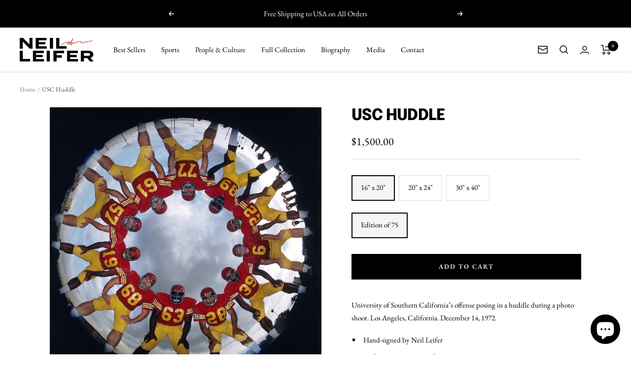

--- FILE ---
content_type: text/javascript; charset=utf-8
request_url: https://neilleifer.com/products/usc-huddle.js
body_size: 608
content:
{"id":7978769187070,"title":"USC Huddle","handle":"usc-huddle","description":"\u003cmeta charset=\"utf-8\"\u003e\n\u003cp data-mce-fragment=\"1\"\u003eUniversity of Southern California’s offense posing in a huddle during a photo shoot. Los Angeles, California. December 14, 1972.\u003cbr data-mce-fragment=\"1\"\u003e\u003c\/p\u003e\n\u003cul data-mce-fragment=\"1\"\u003e\n\u003cli data-mce-fragment=\"1\"\u003eHand-signed by Neil Leifer\u003c\/li\u003e\n\u003cli data-mce-fragment=\"1\"\u003eUnframed and shipped flat\u003c\/li\u003e\n\u003cli data-mce-fragment=\"1\"\u003eArchival pigment print on Hahnemuhle Fine Art Pearl paper\u003c\/li\u003e\n\u003cli data-mce-fragment=\"1\"\u003ePlease allow 2-3 weeks for delivery\u003c\/li\u003e\n\u003cli data-mce-fragment=\"1\"\u003eImage #4067\u003c\/li\u003e\n\u003c\/ul\u003e","published_at":"2023-01-30T16:47:51-05:00","created_at":"2023-01-26T00:09:20-05:00","vendor":"Neil Leifer","type":"Football","tags":["athlete","College Football","College Sports","football","sports","xposure","y1972"],"price":150000,"price_min":150000,"price_max":450000,"available":true,"price_varies":true,"compare_at_price":null,"compare_at_price_min":0,"compare_at_price_max":0,"compare_at_price_varies":false,"variants":[{"id":43833641173246,"title":"16\" x 20\" \/ Edition of 75","option1":"16\" x 20\"","option2":"Edition of 75","option3":null,"sku":"","requires_shipping":true,"taxable":false,"featured_image":null,"available":true,"name":"USC Huddle - 16\" x 20\" \/ Edition of 75","public_title":"16\" x 20\" \/ Edition of 75","options":["16\" x 20\"","Edition of 75"],"price":150000,"weight":1800,"compare_at_price":null,"inventory_management":"shopify","barcode":"","requires_selling_plan":false,"selling_plan_allocations":[]},{"id":43833641206014,"title":"20\" x 24\" \/ Edition of 75","option1":"20\" x 24\"","option2":"Edition of 75","option3":null,"sku":"","requires_shipping":true,"taxable":false,"featured_image":null,"available":true,"name":"USC Huddle - 20\" x 24\" \/ Edition of 75","public_title":"20\" x 24\" \/ Edition of 75","options":["20\" x 24\"","Edition of 75"],"price":200000,"weight":1800,"compare_at_price":null,"inventory_management":"shopify","barcode":"","requires_selling_plan":false,"selling_plan_allocations":[]},{"id":43833641238782,"title":"30\" x 40\" \/ Edition of 75","option1":"30\" x 40\"","option2":"Edition of 75","option3":null,"sku":"","requires_shipping":true,"taxable":false,"featured_image":null,"available":true,"name":"USC Huddle - 30\" x 40\" \/ Edition of 75","public_title":"30\" x 40\" \/ Edition of 75","options":["30\" x 40\"","Edition of 75"],"price":450000,"weight":1800,"compare_at_price":null,"inventory_management":"shopify","barcode":"","requires_selling_plan":false,"selling_plan_allocations":[]}],"images":["\/\/cdn.shopify.com\/s\/files\/1\/0654\/7324\/9534\/products\/POS18_SPORTS011USCFootballHuddle_1972.jpg?v=1675104828","\/\/cdn.shopify.com\/s\/files\/1\/0654\/7324\/9534\/products\/ali-liston-image-padding-design_a103cc49-8a73-4d52-9991-47180bde0c02.jpg?v=1675104836"],"featured_image":"\/\/cdn.shopify.com\/s\/files\/1\/0654\/7324\/9534\/products\/POS18_SPORTS011USCFootballHuddle_1972.jpg?v=1675104828","options":[{"name":"Size","position":1,"values":["16\" x 20\"","20\" x 24\"","30\" x 40\""]},{"name":"Edition","position":2,"values":["Edition of 75"]}],"url":"\/products\/usc-huddle","media":[{"alt":null,"id":31740392898814,"position":1,"preview_image":{"aspect_ratio":0.977,"height":2579,"width":2520,"src":"https:\/\/cdn.shopify.com\/s\/files\/1\/0654\/7324\/9534\/products\/POS18_SPORTS011USCFootballHuddle_1972.jpg?v=1675104828"},"aspect_ratio":0.977,"height":2579,"media_type":"image","src":"https:\/\/cdn.shopify.com\/s\/files\/1\/0654\/7324\/9534\/products\/POS18_SPORTS011USCFootballHuddle_1972.jpg?v=1675104828","width":2520},{"alt":null,"id":31740393554174,"position":2,"preview_image":{"aspect_ratio":0.787,"height":1270,"width":1000,"src":"https:\/\/cdn.shopify.com\/s\/files\/1\/0654\/7324\/9534\/products\/ali-liston-image-padding-design_a103cc49-8a73-4d52-9991-47180bde0c02.jpg?v=1675104836"},"aspect_ratio":0.787,"height":1270,"media_type":"image","src":"https:\/\/cdn.shopify.com\/s\/files\/1\/0654\/7324\/9534\/products\/ali-liston-image-padding-design_a103cc49-8a73-4d52-9991-47180bde0c02.jpg?v=1675104836","width":1000}],"requires_selling_plan":false,"selling_plan_groups":[]}